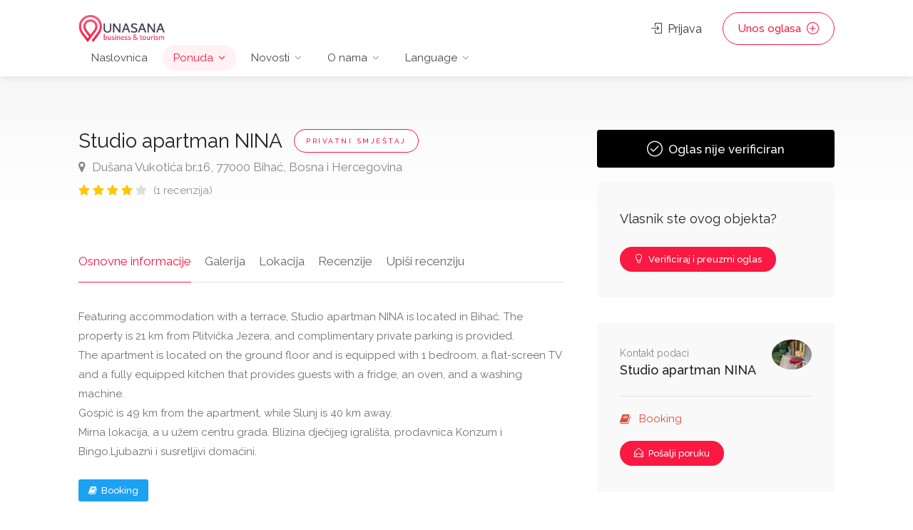

--- FILE ---
content_type: text/html; charset=utf-8
request_url: https://www.una-sana.com/bs/poslovni-imenik/studio-apartman-nina-206/206
body_size: 7392
content:





<!DOCTYPE html>
<head>

<!-- Basic Page Needs
================================================== -->
<title>
	
		Privatni smještaj u Unsko-sanskom kantonu: Studio apartman NINA
	
</title>
<meta charset="utf-8">
<meta name="viewport" content="width=device-width, initial-scale=1, maximum-scale=1">

<!-- CSS
================================================== -->
<link rel="stylesheet" href="/static/css/style.css">
<link rel="stylesheet" href="/static/css/main-color.css" id="colors">


<meta property="og:title" content="Privatni smještaj u Unsko-sanskom kantonu: Studio apartman NINA">
<meta property="og:type" content="article" />
	
		
		<meta property="og:description" content='Featuring accommodation with a terrace, Studio apartman NINA is located in Bihać. The property is 21 km from Plitvička Jezera, and complimentary private parking is provided.
The apartment is located on the ground floor and is equipped with 1 bedroom, ...'>
		
	
	
		<meta property="og:image" content="https://una-sana.com/images/logos/root/206/380465434.jpg">
	
	
		<meta property="og:url" content="https://una-sana.com/bs/poslovni-imenik/studio-apartman-nina-206/206">
	
<meta name="twitter:card" content="summary_large_image">

</head>
<!-- Google tag (gtag.js) -->
<script async src="https://www.googletagmanager.com/gtag/js?id=G-73C5MR9KE9"></script>
<script>
  window.dataLayer = window.dataLayer || [];
  function gtag(){dataLayer.push(arguments);}
  gtag('js', new Date());

  gtag('config', 'G-73C5MR9KE9');
</script>

<body>

<!-- Wrapper -->
<div id="wrapper">

<!-- Header Container
================================================== -->
<header id="header-container">

	<!-- Header -->
	<div id="header">
		<div class="container">
			
			<!-- Left Side Content -->
			<div class="left-side">
				
				<!-- Logo -->
				<div id="logo">
					<a href="/bs/"><img src="/static/images/logo_una_sana.png"  alt=""></a>
				</div>

				<!-- Mobile Navigation -->
				<div class="mmenu-trigger">
					<button class="hamburger hamburger--collapse" type="button">
						<span class="hamburger-box">
							<span class="hamburger-inner"></span>
						</span>
					</button>
				</div>

				<!-- Main Navigation -->
				
<nav id="navigation" class="style-1">
					<ul id="responsive">

						<li>
							<a href="/bs/" >Naslovnica</a>
						</li>

						<li>
							<a href="/bs/poslovni-imenik/"  class="current" >Ponuda</a>
							<ul>
								<li><a href="#">Automobili</a>
									<ul>
										<li><a href="/bs/poslovni-imenik/auto-kuce/">Auto kuće</a></li>
										<li><a href="/bs/poslovni-imenik/trgovine-auto-dijelova/">Auto dijelovi</a></li>
										<li><a href="/bs/poslovni-imenik/auto-servisi/">Auto servisi</a></li>
										<li><a href="/bs/poslovni-imenik/rent-a-car/">Rent-a-car</a></li>

									</ul>
								</li>
								<li><a href="#">Trgovine</a>
									<ul>
										<li><a href="/bs/poslovni-imenik/trgovine-mjesovitom-robom/">Mješovita roba</a></li>
										<li><a href="/bs/poslovni-imenik/trgovine-kompjutera-i-bijele-tehnike/">Kompjuteri i bijela tehnika</a></li>
										<li><a href="/bs/poslovni-imenik/trgovine-auto-dijelova/">Auto dijelovi</a></li>
									</ul>
								</li>
								<li><a href="#">Smještaj</a>
									<ul>
										<li><a href="/bs/poslovni-imenik/hoteli-i-moteli/">Hoteli i moteli</a></li>
										<li><a href="/bs/poslovni-imenik/privatni-smjestaj/">Privatni smještaj</a></li>
									</ul>
								</li>
								<li><a href="#">Ugostiteljstvo</a>
									<ul>
										<li><a href="/bs/poslovni-imenik/caffe-barovi/">Caffe barovi</a></li>
										<li><a href="/bs/poslovni-imenik/restorani/">Restorani</a></li>
										<li><a href="/bs/poslovni-imenik/pizza-restorani/">Pizza restorani</a></li>
										<li><a href="/bs/poslovni-imenik/fast-food/">Fast food</a></li>

									</ul>
								</li>

								<li><a href="/bs/poslovni-imenik/medicinske-ustanove/">Medicinske ustanove</a>

								</li>

								<li><a href="#">Sport i zabava</a>
									<ul>
										<li><a href="/bs/poslovni-imenik/lov-i-ribolov/">Lov i ribolov</a></li>
										<li><a href="/bs/poslovni-imenik/sportski-klubovi/">Sportski klubovi</a></li>
										<li><a href="/bs/poslovni-imenik/rafting/">Rafting na Uni</a></li>
									</ul>
								</li>
							</ul>
						</li>

						<li>
							<a href="/bs/vijesti/" >Novosti</a>
						<ul>
								<li><a href="/bs/vijesti/biznis/">Biznis</a></li>
								<li><a href="/bs/vijesti/kultura/">Kultura</a></li>
								<li><a href="/bs/vijesti/politika/">Politika</a></li>
								<li><a href="/bs/vijesti/sport/">Sport</a></li>
							</ul>
						</li>

						<li>
							<a href="" >O nama</a>
						<ul>
								<li><a href="#">O nama</a></li>
								<li><a href="#">Kontakt</a></li>
								<li><a href="#">Marketing</a></li>
								<li><a href="#">FAQ</a></li>
							</ul>
						</li>
						
						
						
						<li>
							<a href="#"> Language</a>
						<ul>
							    
								<li><a href="/bs"  class="current" >Bosanski</a></li>
								
								<li><a href="/en" >English</a></li>
								
								<li><a href="/de" >Deutsch</a></li>
								
							</ul>
						</li>

					</ul>
				</nav>
				<div class="clearfix"></div>
				<!-- Main Navigation / End -->
				
			</div>
			<!-- Left Side Content / End -->

			<!-- Right Side Content / End -->
			<div class="right-side">
				<div class="header-widget">
					
					<a href="#sign-in-dialog" class="sign-in popup-with-zoom-anim"><i class="sl sl-icon-login"></i> Prijava</a>
					



					<a href="/bs/unos-oglasa/" class="button border with-icon">Unos oglasa <i class="sl sl-icon-plus"></i></a>
				</div>
			</div>
			<!-- Right Side Content / End -->

			<!-- Sign In Popup -->
			<div id="sign-in-dialog" class="zoom-anim-dialog mfp-hide">

				<div class="small-dialog-header">
					<h3>Prijava</h3>
				</div>

				<!--Tabs -->
				<div class="sign-in-form style-1">

					<ul class="tabs-nav">
						<li class=""><a href="#tab1">Prijava</a></li>
						<li><a href="#tab2">Registracija</a></li>
					</ul>

					<div class="tabs-container alt">

						<!-- Login -->
						<div class="tab-content" id="tab1" style="display: none;">
							<form method="post" class="login" action="/bs/login/">
								<input type="hidden" name="csrfmiddlewaretoken" value="wMu0NBSRsHrV9aNP10RKLOwRYqLQ2We0z8B2qC6QddXi53RKtUjUasFhOoWshZ85">
								<input type="hidden" name="login_user_form" value="1" />
							<input type="hidden" name="next" value="/bs/poslovni-imenik/studio-apartman-nina-206/206" />
								<p class="form-row form-row-wide">
									<label for="username">Korisničko ime:
										<i class="im im-icon-Male"></i>
										<input type="text" class="input-text" name="username" value="" />
									</label>
								</p>

								<p class="form-row form-row-wide">
									<label for="password">Lozinka:
										<i class="im im-icon-Lock-2"></i>
										<input class="input-text" type="password" name="password" />
									</label>
									<span class="lost_password">
										<a href="/bs/reset_password/" >Zaboravili ste lozinku?</a>
									</span>
								</p>

								<div class="form-row">
									<input type="submit" class="button border margin-top-5" name="login" value="Prijava" />
								</div>
							</form>
						</div>


						<!-- Register -->
						<div class="tab-content" id="tab2" style="display: none;">
							

<form method="POST" class="login" action="/bs/register/">
                            <input type="hidden" name="csrfmiddlewaretoken" value="wMu0NBSRsHrV9aNP10RKLOwRYqLQ2We0z8B2qC6QddXi53RKtUjUasFhOoWshZ85">
							<input type="hidden" name="next" value="" />
							
							<p class="form-row form-row-wide">
							<label for="username">Korisničko ime
								
									<i class="im im-icon-Male"></i>
								
								<input type="text" name="username" class="input-text" id="username" autofocus required>
							</label>

								
							</p>
							
							<p class="form-row form-row-wide">
							<label for="email">Email adresa
								
									<i class="im im-icon-Mail"></i>
								
								<input type="email" name="email" class="input-text" id="email" required>
							</label>

								
							</p>
							
							<p class="form-row form-row-wide">
							<label for="password1">Lozinka
								
									<i class="im im-icon-Lock-2"></i>
								
								<input type="password" name="password1" class="input-text" id="password1" required>
							</label>

								
							</p>
							
							<p class="form-row form-row-wide">
							<label for="password2">Ponovno upiši lozinku
								
								<i class="im im-icon-Lock-2"></i>
								
								<input type="password" name="password2" class="input-text" id="password2" required>
							</label>

								
							</p>
							
							<p class="form-row form-row-wide">
							<label for="captcha">Sigurnosna provjera
								
								<script src="https://www.google.com/recaptcha/api.js"></script>
<script type="text/javascript">
    // Submit function to be called, after reCAPTCHA was successful.
    var onSubmit_465f178a2b2f4a9a90b0036f1de39e12 = function(token) {
        console.log("reCAPTCHA validated for 'data-widget-uuid=\"465f178a2b2f4a9a90b0036f1de39e12\"'")
    };
</script>

<div class="g-recaptcha"
     data-sitekey="6LcKArMhAAAAAPRoO9IG8HLf2m5BUXVah3-e8k2m" required id="id_captcha" data-widget-uuid="465f178a2b2f4a9a90b0036f1de39e12" data-callback="onSubmit_465f178a2b2f4a9a90b0036f1de39e12" data-size="normal"
>
</div>
							</label>

								
							</p>
							

                            <input type="submit" value="Kreiraj račun" />
                        </form>
						</div>

					</div>
				</div>
			</div>
			<!-- Sign In Popup / End -->

		</div>
	</div>
	<!-- Header / End -->

</header>
<div class="clearfix"></div>
<!-- Header Container / End -->

	<!-- Error messages -->
	
	<!-- Error messages end -->

<!-- main content -->



<!-- Gradient-->
<div class="single-listing-page-titlebar"></div>

<!-- Content
================================================== -->
<div class="container">
	<div class="row sticky-wrapper">
		<div class="col-lg-8 col-md-8 padding-right-30">

			<!-- Titlebar -->
			<div id="titlebar" class="listing-titlebar">
				<div class="listing-titlebar-title">
					<h2>Studio apartman NINA
						
						<span class="listing-tag">
							
							Privatni smještaj
							
						</span>
					</h2>
					<span>
						<a href="#listing-location" class="listing-address">
							<i class="fa fa-map-marker"></i>
							Dušana Vukotića br.16, 77000 Bihać, Bosna i Hercegovina
						</a>
					</span>
					<div class="star-rating" data-rating="4.00">
						<div class="rating-counter"><a href="#listing-reviews">(1 recenzija)</a></div>
					</div>
				</div>
			</div>

			<!-- Listing Nav -->
			<div id="listing-nav" class="listing-nav-container">
				<ul class="listing-nav">
					<li><a href="#listing-overview" class="active">Osnovne informacije</a></li>
					<li><a href="#listing-gallery">Galerija</a></li>
					<li><a href="#listing-location">Lokacija</a></li>
					<li><a href="#listing-reviews">Recenzije</a></li>
					<li><a href="#add-review">Upiši recenziju</a></li>
				</ul>
			</div>

			<!-- Overview -->
			<div id="listing-overview" class="listing-section">

				<!-- Description -->
				
					Featuring accommodation with a terrace, Studio apartman NINA is located in Bihać. The property is 21 km from Plitvička Jezera, and complimentary private parking is provided.<br>The apartment is located on the ground floor and is equipped with 1 bedroom, a flat-screen TV and a fully equipped kitchen that provides guests with a fridge, an oven, and a washing machine.<br>Gospić is 49 km from the apartment, while Slunj is 40 km away. <br>Mirna lokacija, a u užem centru grada. Blizina dječijeg igrališta, prodavnica Konzum i Bingo.Ljubazni i susretljivi domaćini.
				
				<!-- Listing Contacts -->
				<div class="listing-links-container">

					<ul class="listing-links contact-links">

						

						

						

						

					</ul>
					<div class="clearfix"></div>

					<ul class="listing-links">
						
						
						
						<li><a href="listing.booking_page" target="_blank" class="listing-links-tt"><i class="fa fa-book"></i> Booking</a></li>
						
					</ul>
					<div class="clearfix"></div>

				</div>
				<div class="clearfix"></div>

				
				<!-- Amenities -->
				<h3 class="listing-desc-headline">Karakteristike objekta</h3>
				<ul class="listing-features checkboxes">
					
					<li>
						
							besplatno parkiralište
							
					</li>
					
					<li>
						
							kada
							
					</li>
					
					<li>
						
							kuhinja
							
					</li>
					
					<li>
						
							perilica rublja
							
					</li>
					
					<li>
						
							terasa
							
					</li>
					
				</ul>
				
			</div>

			
			<!-- Slider -->
			<div id="listing-gallery" class="listing-section">

				<h3 class="listing-desc-headline margin-top-70">Galerija</h3>

				<div class="listing-slider-small mfp-gallery-container margin-bottom-0">
					
					<a href="/images/listings/gallery/root/8-2022/206/380465434.jpg" data-background-image="/images/listings/gallery/root/8-2022/206/380465434.jpg" class="item mfp-gallery" title=""></a>
					
					<a href="/images/listings/gallery/root/8-2022/206/380462466.jpg" data-background-image="/images/listings/gallery/root/8-2022/206/380462466.jpg" class="item mfp-gallery" title=""></a>
					
					<a href="/images/listings/gallery/root/8-2022/206/380462758.jpg" data-background-image="/images/listings/gallery/root/8-2022/206/380462758.jpg" class="item mfp-gallery" title=""></a>
					
					<a href="/images/listings/gallery/root/8-2022/206/380462976.jpg" data-background-image="/images/listings/gallery/root/8-2022/206/380462976.jpg" class="item mfp-gallery" title=""></a>
					
					<a href="/images/listings/gallery/root/8-2022/206/380463123.jpg" data-background-image="/images/listings/gallery/root/8-2022/206/380463123.jpg" class="item mfp-gallery" title=""></a>
					
					<a href="/images/listings/gallery/root/8-2022/206/380463384.jpg" data-background-image="/images/listings/gallery/root/8-2022/206/380463384.jpg" class="item mfp-gallery" title=""></a>
					
					<a href="/images/listings/gallery/root/8-2022/206/380463483.jpg" data-background-image="/images/listings/gallery/root/8-2022/206/380463483.jpg" class="item mfp-gallery" title=""></a>
					
				</div>
			</div>
			

			
			<!-- Location -->
			<div id="listing-location" class="listing-section">
				<h3 class="listing-desc-headline margin-top-60 margin-bottom-30">Lokacija</h3>

				<div id="singleListingMap-container">
					<div id="singleListingMap" data-latitude="44.8116786400000000" data-longitude="15.8611302800000000" data-map-icon="im im-icon-Hamburger"></div>
					<a href="#" id="streetView">Street View</a>
				</div>
			</div>
			
			<!-- Reviews -->
			<div id="listing-reviews" class="listing-section">
				<h3 class="listing-desc-headline margin-top-75 margin-bottom-20">Recenzije <span>(1)</span></h3>

				
				<!-- Rating Overview -->
				<div class="rating-overview">
					<div class="rating-overview-box">
						<span class="rating-overview-box-total">4.00</span>
						<span class="rating-overview-box-percent">od 5.0</span>
						<div class="star-rating" data-rating="4.00"></div>
					</div>

					<div class="rating-bars">
							<div class="rating-bars-item">
								<span class="rating-bars-name">Usluga <i class="tip" data-tip-content="Kvalitet usluge, ophođenje prema gostima"></i></span>
								<span class="rating-bars-inner">
									<span class="rating-bars-rating" data-rating="4.00">
										<span class="rating-bars-rating-inner"></span>
									</span>
									<strong>4.00</strong>
								</span>
							</div>
							<div class="rating-bars-item">
								<span class="rating-bars-name">Kvalitet ponude <i class="tip" data-tip-content="Opće zadovoljstvo kvalitetom ponude, poput hrane, pića,..."></i></span>
								<span class="rating-bars-inner">
									<span class="rating-bars-rating" data-rating="4.00">
										<span class="rating-bars-rating-inner"></span>
									</span>
									<strong>4.00</strong>
								</span>
							</div>
							<div class="rating-bars-item">
								<span class="rating-bars-name">Lokacija <i class="tip" data-tip-content="Kvalitet lokacije, blizina sadržaja, parkinga"></i></span>
								<span class="rating-bars-inner">
									<span class="rating-bars-rating" data-rating="4.00">
										<span class="rating-bars-rating-inner"></span>
									</span>
									<strong>4.00</strong>
								</span>
							</div>
							<div class="rating-bars-item">
								<span class="rating-bars-name">Čistoća <i class="tip" data-tip-content="Čistoća unutar objekta, uređenost interijera i dvorišta"></i></span>
								<span class="rating-bars-inner">
									<span class="rating-bars-rating" data-rating="4.00">
										<span class="rating-bars-rating-inner"></span>
									</span>
									<strong>4.00</strong>
								</span>
							</div>
					</div>
				</div>
				<!-- Rating Overview / End -->
				

				<div class="clearfix"></div>

				<!-- Reviews -->
				<section class="comments listing-reviews">
					<ul>
						
						<li>
							<div class="avatar"><img src="/static/images/avatar.png" alt="" /></div>
							<div class="comment-content"><div class="arrow-comment"></div>
								<div class="comment-by">
									 Naca <i class="tip" data-tip-content="Osoba koja je napisala recenziju je registrirani korisnik"></i> <span class="date">august 17, 2022, 11:55 po p.</span>
									<div class="star-rating" data-rating="4.00"></div>
								</div>
								<p>allt var välstädat<br>Personalen var mycket trevligt o hjälpsamma</p>

								<div class="review-images mfp-gallery-container">
									
								</div>

								<form method="POST">
									<input type="hidden" name="csrfmiddlewaretoken" value="wMu0NBSRsHrV9aNP10RKLOwRYqLQ2We0z8B2qC6QddXi53RKtUjUasFhOoWshZ85">
									<input type="hidden" name="review_id" value="206" />
									<input type="hidden" name="korisna_recenzija" value="1">

									<button type="submit" class="rate-review" />
										<i class="sl sl-icon-like"></i> Korisna recenzija
											<span>0</span>
								</form>
							</div>
						</li>
						
					 </ul>
				</section>


			</div>

			

			<!-- Add Review Box -->
			<div id="add-review" class="add-review-box" >
			<form method="POST" action="" enctype="multipart/form-data">
				<input type="hidden" name="csrfmiddlewaretoken" value="wMu0NBSRsHrV9aNP10RKLOwRYqLQ2We0z8B2qC6QddXi53RKtUjUasFhOoWshZ85">

				<input type="hidden" name="add_review" value="1">
				<input type="hidden" name="next" value="/bs/poslovni-imenik/studio-apartman-nina-206/206" />
				<!-- Add Review -->
				<h3 class="listing-desc-headline margin-bottom-10">Upišite recenziju za ovaj objekat</h3>
				
				<p class="comment-notes">Za upis recenzije potrebno je da se <a href="#sign-in-dialog" class="sign-in popup-with-zoom-anim">prijavite.</a></p>
				

				<!-- Subratings Container -->

				<div class="sub-ratings-container">

					<!-- Subrating #1 -->
					<div class="add-sub-rating">
						<div class="sub-rating-title">Usluga <i class="tip" data-tip-content="Kvalitet usluge u objektu"></i></div>
						<div class="sub-rating-stars">
							<!-- Leave Rating -->
							<div class="clearfix"></div>
								<div class="leave-rating">

								<input type="radio" name="review_service" id="rating-1" value="5"/>
								<label for="rating-1" class="fa fa-star"></label>
								<input type="radio" name="review_service" id="rating-2" value="4"/>
								<label for="rating-2" class="fa fa-star"></label>
								<input type="radio" name="review_service" id="rating-3" value="3"/>
								<label for="rating-3" class="fa fa-star"></label>
								<input type="radio" name="review_service" id="rating-4" value="2"/>
								<label for="rating-4" class="fa fa-star"></label>
								<input type="radio" name="review_service" id="rating-5" value="1"/>
								<label for="rating-5" class="fa fa-star"></label>
									</div>
						</div>
					</div>

					<!-- Subrating #2 -->
					<div class="add-sub-rating">
						<div class="sub-rating-title">Kvalitet ponude <i class="tip" data-tip-content="Vaša ocjena ukupne ponude"></i></div>
						<div class="sub-rating-stars">
							<!-- Leave Rating -->
							<div class="clearfix"></div>
								<div class="leave-rating">
									<input type="radio" name="review_product_quality" id="rating-11" value="5"/>
									<label for="rating-11" class="fa fa-star"></label>
									<input type="radio" name="review_product_quality" id="rating-12" value="4"/>
									<label for="rating-12" class="fa fa-star"></label>
									<input type="radio" name="review_product_quality" id="rating-13" value="3"/>
									<label for="rating-13" class="fa fa-star"></label>
									<input type="radio" name="review_product_quality" id="rating-14" value="2"/>
									<label for="rating-14" class="fa fa-star"></label>
									<input type="radio" name="review_product_quality" id="rating-15" value="1"/>
									<label for="rating-15" class="fa fa-star"></label>
								</div>
						</div>
					</div>

					<!-- Subrating #3 -->
					<div class="add-sub-rating">
						<div class="sub-rating-title">Lokacija <i class="tip" data-tip-content="Vaša ocjena lokacije"></i></div>
						<div class="sub-rating-stars">
							<!-- Leave Rating -->
							<div class="clearfix"></div>
								<div class="leave-rating">
									<input type="radio" name="review_location" id="rating-21" value="5"/>
									<label for="rating-21" class="fa fa-star"></label>
									<input type="radio" name="review_location" id="rating-22" value="4"/>
									<label for="rating-22" class="fa fa-star"></label>
									<input type="radio" name="review_location" id="rating-23" value="3"/>
									<label for="rating-23" class="fa fa-star"></label>
									<input type="radio" name="review_location" id="rating-24" value="2"/>
									<label for="rating-24" class="fa fa-star"></label>
									<input type="radio" name="review_location" id="rating-25" value="1"/>
									<label for="rating-25" class="fa fa-star"></label>
									</div>

						</div>
					</div>

					<!-- Subrating #4 -->
					<div class="add-sub-rating">
						<div class="sub-rating-title">Čistoća <i class="tip" data-tip-content="Čistoća unutar objekta"></i></div>
						<div class="sub-rating-stars">
							<!-- Leave Rating -->
							<div class="clearfix"></div>
								<div class="leave-rating">
									<input type="radio" name="review_cleanliness" id="rating-31" value="5"/>
									<label for="rating-31" class="fa fa-star"></label>
									<input type="radio" name="review_cleanliness" id="rating-32" value="4"/>
									<label for="rating-32" class="fa fa-star"></label>
									<input type="radio" name="review_cleanliness" id="rating-33" value="3"/>
									<label for="rating-33" class="fa fa-star"></label>
									<input type="radio" name="review_cleanliness" id="rating-34" value="2"/>
									<label for="rating-34" class="fa fa-star"></label>
									<input type="radio" name="review_cleanliness" id="rating-35" value="1"/>
									<label for="rating-35" class="fa fa-star"></label>
									</div>

						</div>
					</div>

					<!-- Uplaod Photos -->
	                <div class="uploadButton margin-top-15">
	                    <input class="uploadButton-input" type="file"  name="image" accept="image/*" id="upload" multiple/>
	                    <label class="uploadButton-button ripple-effect" for="upload">Dodaj slike</label>
	                    <span class="uploadButton-file-name"></span>
	                </div>
	                <!-- Uplaod Photos / End -->

				</div>
				<!-- Subratings Container / End -->

				<!-- Review Comment -->
					<fieldset>


						<div class="row">
							<label>Tekst recenzije:</label>
							<textarea name="review_text" cols="40" rows="3" >  </textarea>
						</div>

					</fieldset>

					<button type="submit" class="button">Predaj recenziju</button>
</form>
				<div class="clearfix"></div>
			</div>
			<!-- Add Review Box / End -->

			
		</div>



		<!-- Sidebar
		================================================== -->
		<div class="col-lg-4 col-md-4 margin-top-75 sticky">

			
			<div class="notverified-badge with-tip" data-tip-content="Podaci o objektu upisani su od strane administratora i nisu potvrđeni od strane vlasnika objekta">
				<i class="sl sl-icon-check"></i> Oglas nije verificiran
			</div>
			<div class="boxed-widget margin-top-20">
				<h4>Vlasnik ste ovog objekta?</h4>

				<!-- Claim listing form -->
					<div id="small-dialog-claim" class="zoom-anim-dialog mfp-hide">
						<div class="small-dialog-header">
							<h3>Želite preuzeti vasništvo nad ovim oglasom?</h3>
						</div>
						<div class="message-reply margin-top-0">
							
							<p>Da bi ste mogli poslati zahtjev za preuzimanje vlasništva nad oglasom, prethodno je potrebno da se besplatno <a href="/bs/register/?next=/poslovni-imenik/studio-apartman-nina-206/206">REGISTRIRATE na portalu</a>, i da se <a href="/bs/login/?next=/poslovni-imenik/studio-apartman-nina-206/206">PRIJAVITE.</a></p>
								
									<p>Prilikom registracije OBAVEZNO u potpunosti popunite <a href="/bs/profile/">svoj profil</a>, upišite ime, prezime, email adresu (zvaničnu kontakt email adresu firme/objekta) i broj telefona na koji Vas možemo pozvati radi provjere identiteta.</p>
								
							
						</div>
					</div>

				<a href="#small-dialog-claim" class="send-message-to-owner button popup-with-zoom-anim"><i class="sl sl-icon-bulb"></i> Verificiraj i preuzmi oglas</a>
			</div>
			


			<!-- Contact -->
			<div class="boxed-widget margin-top-35">
				<div class="hosted-by-title">
					<h4><span>Kontakt podaci</span> Studio apartman NINA</h4>
					<a href="#" class="hosted-by-avatar"><img src="/images/logos/root/206/380465434.jpg" alt="Studio apartman NINA"></a> 
				</div>
				<ul class="listing-details-sidebar">
					
					
					
					
					 
				</ul>

				<ul class="listing-details-sidebar social-profiles">
					
					
					
					 <li><a href="https://www.booking.com/hotel/ba/studio-apartman-nina.hr.html" target="_blank" rel="nofollow" class="gplus-profile"><i class="fa fa-book"></i> Booking</a></li>
					
				</ul>


					
						<div id="small-dialog" class="zoom-anim-dialog mfp-hide">
						<div class="small-dialog-header">
							<h3>Pošalji poruku</h3>
						</div>
						<div class="message-reply margin-top-0">
							<a href="/bs/login/" target="_blank">Prijavite se</a> kako bi ste mogli poslati poruku
						</div>
					</div>
					


				
					<a href="#small-dialog" class="send-message-to-owner button popup-with-zoom-anim"><i class="sl sl-icon-envelope-open"></i> Pošalji poruku</a>
				    
				</div>
				<!-- Contact / End-->




			
				<!-- Share / Like already bookmarked -->
			<div class="listing-share margin-top-40 margin-bottom-40 no-border">
				<form method="POST" action="" id="bookmark-listing" >
					<input type="hidden" name="csrfmiddlewaretoken" value="wMu0NBSRsHrV9aNP10RKLOwRYqLQ2We0z8B2qC6QddXi53RKtUjUasFhOoWshZ85">
					<input type="hidden" name="add_bookmark" value="1" />
				<button class="like-button-2">
					<span class="like-icon"></span> Omiljeni oglasi
				</button>
				</form>

			

				

					<!-- Share Buttons -->
					<ul class="share-buttons margin-top-40 margin-bottom-0">
						<li><a class="fb-share" href="https://www.facebook.com/share.php?u=https://www.una-sana.com/bs/poslovni-imenik/studio-apartman-nina-206/206"><i class="fa fa-facebook"></i> Share</a></li>
						<li><a class="twitter-share" href="https://www.facebook.com/share.php?u=https://www.una-sana.com/bs/poslovni-imenik/studio-apartman-nina-206/206"><i class="fa fa-twitter"></i> Tweet</a></li>
					</ul>
					<div class="clearfix"></div>
			</div>

		</div>
		<!-- Sidebar / End -->
	</div>
</div>
	</div>
</div>




<!-- Footer
================================================== -->
<div id="footer" class="margin-top-15">
	<!-- Main -->
	<div class="container">
		<div class="row">
			<div class="col-md-5 col-sm-6">
				<img class="footer-logo" src="/static/images/logo.png" alt="">
				<br><br>
				<p>Mi smo prvi poslovno turistički informativni portal Unsko-sanskog kantona. Pružamo informacije o preduzećima, turističkom smještaju i ugostiteljskoj ponudi u Unsko-sanskom kantonu. Svakodnevno objavljujemo vijesti iz USK-a.</p>
			</div>

			<div class="col-md-4 col-sm-6 ">
				<h4>Korisni linkovi</h4>
				<ul class="footer-links">
					<li><a href="/bs/login/">Prijava</a></li>
					<li><a href="/bs/register/">Registracija</a></li>
					<li><a href="/bs/profile/">Moj Profil</a></li>
					<li><a href="/bs/unos-oglasa/">Unos oglasa</a></li>
				</ul>

				<ul class="footer-links">
					<li><a href="#">FAQ</a></li>
					<li><a href="/bs/vijesti/">Novosti</a></li>
					<li><a href="/bs/poslovni-imenik/">Poslovni imenik</a></li>
					<li><a href="#">Kontakt</a></li>
				</ul>
				<div class="clearfix"></div>
			</div>		

			<div class="col-md-3  col-sm-12">
				<h4>Kontakt</h4>
				<div class="text-widget">
					<span>Una-sana.com</span> <br>
					E-Mail:<span> <a href="/cdn-cgi/l/email-protection#83acac"><span class="__cf_email__" data-cfemail="83eaede5ecc3f6ede2aef0e2ede2ade0ecee">[email&#160;protected]</span></a> </span><br>
				</div>

				<ul class="social-icons margin-top-20">
					<li><a class="facebook" href="https://www.facebook.com/usk.guide"><i class="icon-facebook"></i></a></li>
					<li><a class="twitter" href="#"><i class="icon-twitter"></i></a></li>
				</ul>

			</div>

		</div>
		
		<!-- Copyright -->
		<div class="row">
			<div class="col-md-12">
				<div class="copyrights">©  2026 Una-sana.com. Sva prava zadržana.</div>
			</div>
		</div>

	</div>

</div>
<!-- Footer / End -->


<!-- Back To Top Button -->
<div id="backtotop"><a href="#"></a></div>


</div>
<!-- Wrapper / End -->



<!-- Scripts
================================================== -->
<script data-cfasync="false" src="/cdn-cgi/scripts/5c5dd728/cloudflare-static/email-decode.min.js"></script><script type="text/javascript" src="/static/scripts/jquery-3.6.0.min.js"></script>
<script type="text/javascript" src="/static/scripts/jquery-migrate-3.3.2.min.js"></script>
<script type="text/javascript" src="/static/scripts/mmenu.min.js"></script>
<script type="text/javascript" src="/static/scripts/chosen.min.js"></script>
<script type="text/javascript" src="/static/scripts/slick.min.js"></script>
<script type="text/javascript" src="/static/scripts/rangeslider.min.js"></script>
<script type="text/javascript" src="/static/scripts/magnific-popup.min.js"></script>
<script type="text/javascript" src="/static/scripts/waypoints.min.js"></script>
<script type="text/javascript" src="/static/scripts/counterup.min.js"></script>
<script type="text/javascript" src="/static/scripts/jquery-ui.min.js"></script>
<script type="text/javascript" src="/static/scripts/tooltips.min.js"></script>
<script type="text/javascript" src="/static/scripts/custom.js"></script>

<!-- Leaflet // Docs: https://leafletjs.com/ -->
<script src="/static/scripts/leaflet.min.js"></script>

<!-- Leaflet Maps Scripts -->
<script src="/static/scripts/leaflet-markercluster.min.js"></script>
<script src="/static/scripts/leaflet-gesture-handling.min.js"></script>
<script src="/static/scripts/leaflet-listeo.js"></script>




<script defer src="https://static.cloudflareinsights.com/beacon.min.js/vcd15cbe7772f49c399c6a5babf22c1241717689176015" integrity="sha512-ZpsOmlRQV6y907TI0dKBHq9Md29nnaEIPlkf84rnaERnq6zvWvPUqr2ft8M1aS28oN72PdrCzSjY4U6VaAw1EQ==" data-cf-beacon='{"version":"2024.11.0","token":"c03d8af2e8924d668818cad3ab807c30","r":1,"server_timing":{"name":{"cfCacheStatus":true,"cfEdge":true,"cfExtPri":true,"cfL4":true,"cfOrigin":true,"cfSpeedBrain":true},"location_startswith":null}}' crossorigin="anonymous"></script>
</body>
</html>

--- FILE ---
content_type: text/html; charset=utf-8
request_url: https://www.google.com/recaptcha/api2/anchor?ar=1&k=6LcKArMhAAAAAPRoO9IG8HLf2m5BUXVah3-e8k2m&co=aHR0cHM6Ly93d3cudW5hLXNhbmEuY29tOjQ0Mw..&hl=en&v=PoyoqOPhxBO7pBk68S4YbpHZ&size=normal&anchor-ms=20000&execute-ms=30000&cb=7v6fkm5mhjqy
body_size: 49334
content:
<!DOCTYPE HTML><html dir="ltr" lang="en"><head><meta http-equiv="Content-Type" content="text/html; charset=UTF-8">
<meta http-equiv="X-UA-Compatible" content="IE=edge">
<title>reCAPTCHA</title>
<style type="text/css">
/* cyrillic-ext */
@font-face {
  font-family: 'Roboto';
  font-style: normal;
  font-weight: 400;
  font-stretch: 100%;
  src: url(//fonts.gstatic.com/s/roboto/v48/KFO7CnqEu92Fr1ME7kSn66aGLdTylUAMa3GUBHMdazTgWw.woff2) format('woff2');
  unicode-range: U+0460-052F, U+1C80-1C8A, U+20B4, U+2DE0-2DFF, U+A640-A69F, U+FE2E-FE2F;
}
/* cyrillic */
@font-face {
  font-family: 'Roboto';
  font-style: normal;
  font-weight: 400;
  font-stretch: 100%;
  src: url(//fonts.gstatic.com/s/roboto/v48/KFO7CnqEu92Fr1ME7kSn66aGLdTylUAMa3iUBHMdazTgWw.woff2) format('woff2');
  unicode-range: U+0301, U+0400-045F, U+0490-0491, U+04B0-04B1, U+2116;
}
/* greek-ext */
@font-face {
  font-family: 'Roboto';
  font-style: normal;
  font-weight: 400;
  font-stretch: 100%;
  src: url(//fonts.gstatic.com/s/roboto/v48/KFO7CnqEu92Fr1ME7kSn66aGLdTylUAMa3CUBHMdazTgWw.woff2) format('woff2');
  unicode-range: U+1F00-1FFF;
}
/* greek */
@font-face {
  font-family: 'Roboto';
  font-style: normal;
  font-weight: 400;
  font-stretch: 100%;
  src: url(//fonts.gstatic.com/s/roboto/v48/KFO7CnqEu92Fr1ME7kSn66aGLdTylUAMa3-UBHMdazTgWw.woff2) format('woff2');
  unicode-range: U+0370-0377, U+037A-037F, U+0384-038A, U+038C, U+038E-03A1, U+03A3-03FF;
}
/* math */
@font-face {
  font-family: 'Roboto';
  font-style: normal;
  font-weight: 400;
  font-stretch: 100%;
  src: url(//fonts.gstatic.com/s/roboto/v48/KFO7CnqEu92Fr1ME7kSn66aGLdTylUAMawCUBHMdazTgWw.woff2) format('woff2');
  unicode-range: U+0302-0303, U+0305, U+0307-0308, U+0310, U+0312, U+0315, U+031A, U+0326-0327, U+032C, U+032F-0330, U+0332-0333, U+0338, U+033A, U+0346, U+034D, U+0391-03A1, U+03A3-03A9, U+03B1-03C9, U+03D1, U+03D5-03D6, U+03F0-03F1, U+03F4-03F5, U+2016-2017, U+2034-2038, U+203C, U+2040, U+2043, U+2047, U+2050, U+2057, U+205F, U+2070-2071, U+2074-208E, U+2090-209C, U+20D0-20DC, U+20E1, U+20E5-20EF, U+2100-2112, U+2114-2115, U+2117-2121, U+2123-214F, U+2190, U+2192, U+2194-21AE, U+21B0-21E5, U+21F1-21F2, U+21F4-2211, U+2213-2214, U+2216-22FF, U+2308-230B, U+2310, U+2319, U+231C-2321, U+2336-237A, U+237C, U+2395, U+239B-23B7, U+23D0, U+23DC-23E1, U+2474-2475, U+25AF, U+25B3, U+25B7, U+25BD, U+25C1, U+25CA, U+25CC, U+25FB, U+266D-266F, U+27C0-27FF, U+2900-2AFF, U+2B0E-2B11, U+2B30-2B4C, U+2BFE, U+3030, U+FF5B, U+FF5D, U+1D400-1D7FF, U+1EE00-1EEFF;
}
/* symbols */
@font-face {
  font-family: 'Roboto';
  font-style: normal;
  font-weight: 400;
  font-stretch: 100%;
  src: url(//fonts.gstatic.com/s/roboto/v48/KFO7CnqEu92Fr1ME7kSn66aGLdTylUAMaxKUBHMdazTgWw.woff2) format('woff2');
  unicode-range: U+0001-000C, U+000E-001F, U+007F-009F, U+20DD-20E0, U+20E2-20E4, U+2150-218F, U+2190, U+2192, U+2194-2199, U+21AF, U+21E6-21F0, U+21F3, U+2218-2219, U+2299, U+22C4-22C6, U+2300-243F, U+2440-244A, U+2460-24FF, U+25A0-27BF, U+2800-28FF, U+2921-2922, U+2981, U+29BF, U+29EB, U+2B00-2BFF, U+4DC0-4DFF, U+FFF9-FFFB, U+10140-1018E, U+10190-1019C, U+101A0, U+101D0-101FD, U+102E0-102FB, U+10E60-10E7E, U+1D2C0-1D2D3, U+1D2E0-1D37F, U+1F000-1F0FF, U+1F100-1F1AD, U+1F1E6-1F1FF, U+1F30D-1F30F, U+1F315, U+1F31C, U+1F31E, U+1F320-1F32C, U+1F336, U+1F378, U+1F37D, U+1F382, U+1F393-1F39F, U+1F3A7-1F3A8, U+1F3AC-1F3AF, U+1F3C2, U+1F3C4-1F3C6, U+1F3CA-1F3CE, U+1F3D4-1F3E0, U+1F3ED, U+1F3F1-1F3F3, U+1F3F5-1F3F7, U+1F408, U+1F415, U+1F41F, U+1F426, U+1F43F, U+1F441-1F442, U+1F444, U+1F446-1F449, U+1F44C-1F44E, U+1F453, U+1F46A, U+1F47D, U+1F4A3, U+1F4B0, U+1F4B3, U+1F4B9, U+1F4BB, U+1F4BF, U+1F4C8-1F4CB, U+1F4D6, U+1F4DA, U+1F4DF, U+1F4E3-1F4E6, U+1F4EA-1F4ED, U+1F4F7, U+1F4F9-1F4FB, U+1F4FD-1F4FE, U+1F503, U+1F507-1F50B, U+1F50D, U+1F512-1F513, U+1F53E-1F54A, U+1F54F-1F5FA, U+1F610, U+1F650-1F67F, U+1F687, U+1F68D, U+1F691, U+1F694, U+1F698, U+1F6AD, U+1F6B2, U+1F6B9-1F6BA, U+1F6BC, U+1F6C6-1F6CF, U+1F6D3-1F6D7, U+1F6E0-1F6EA, U+1F6F0-1F6F3, U+1F6F7-1F6FC, U+1F700-1F7FF, U+1F800-1F80B, U+1F810-1F847, U+1F850-1F859, U+1F860-1F887, U+1F890-1F8AD, U+1F8B0-1F8BB, U+1F8C0-1F8C1, U+1F900-1F90B, U+1F93B, U+1F946, U+1F984, U+1F996, U+1F9E9, U+1FA00-1FA6F, U+1FA70-1FA7C, U+1FA80-1FA89, U+1FA8F-1FAC6, U+1FACE-1FADC, U+1FADF-1FAE9, U+1FAF0-1FAF8, U+1FB00-1FBFF;
}
/* vietnamese */
@font-face {
  font-family: 'Roboto';
  font-style: normal;
  font-weight: 400;
  font-stretch: 100%;
  src: url(//fonts.gstatic.com/s/roboto/v48/KFO7CnqEu92Fr1ME7kSn66aGLdTylUAMa3OUBHMdazTgWw.woff2) format('woff2');
  unicode-range: U+0102-0103, U+0110-0111, U+0128-0129, U+0168-0169, U+01A0-01A1, U+01AF-01B0, U+0300-0301, U+0303-0304, U+0308-0309, U+0323, U+0329, U+1EA0-1EF9, U+20AB;
}
/* latin-ext */
@font-face {
  font-family: 'Roboto';
  font-style: normal;
  font-weight: 400;
  font-stretch: 100%;
  src: url(//fonts.gstatic.com/s/roboto/v48/KFO7CnqEu92Fr1ME7kSn66aGLdTylUAMa3KUBHMdazTgWw.woff2) format('woff2');
  unicode-range: U+0100-02BA, U+02BD-02C5, U+02C7-02CC, U+02CE-02D7, U+02DD-02FF, U+0304, U+0308, U+0329, U+1D00-1DBF, U+1E00-1E9F, U+1EF2-1EFF, U+2020, U+20A0-20AB, U+20AD-20C0, U+2113, U+2C60-2C7F, U+A720-A7FF;
}
/* latin */
@font-face {
  font-family: 'Roboto';
  font-style: normal;
  font-weight: 400;
  font-stretch: 100%;
  src: url(//fonts.gstatic.com/s/roboto/v48/KFO7CnqEu92Fr1ME7kSn66aGLdTylUAMa3yUBHMdazQ.woff2) format('woff2');
  unicode-range: U+0000-00FF, U+0131, U+0152-0153, U+02BB-02BC, U+02C6, U+02DA, U+02DC, U+0304, U+0308, U+0329, U+2000-206F, U+20AC, U+2122, U+2191, U+2193, U+2212, U+2215, U+FEFF, U+FFFD;
}
/* cyrillic-ext */
@font-face {
  font-family: 'Roboto';
  font-style: normal;
  font-weight: 500;
  font-stretch: 100%;
  src: url(//fonts.gstatic.com/s/roboto/v48/KFO7CnqEu92Fr1ME7kSn66aGLdTylUAMa3GUBHMdazTgWw.woff2) format('woff2');
  unicode-range: U+0460-052F, U+1C80-1C8A, U+20B4, U+2DE0-2DFF, U+A640-A69F, U+FE2E-FE2F;
}
/* cyrillic */
@font-face {
  font-family: 'Roboto';
  font-style: normal;
  font-weight: 500;
  font-stretch: 100%;
  src: url(//fonts.gstatic.com/s/roboto/v48/KFO7CnqEu92Fr1ME7kSn66aGLdTylUAMa3iUBHMdazTgWw.woff2) format('woff2');
  unicode-range: U+0301, U+0400-045F, U+0490-0491, U+04B0-04B1, U+2116;
}
/* greek-ext */
@font-face {
  font-family: 'Roboto';
  font-style: normal;
  font-weight: 500;
  font-stretch: 100%;
  src: url(//fonts.gstatic.com/s/roboto/v48/KFO7CnqEu92Fr1ME7kSn66aGLdTylUAMa3CUBHMdazTgWw.woff2) format('woff2');
  unicode-range: U+1F00-1FFF;
}
/* greek */
@font-face {
  font-family: 'Roboto';
  font-style: normal;
  font-weight: 500;
  font-stretch: 100%;
  src: url(//fonts.gstatic.com/s/roboto/v48/KFO7CnqEu92Fr1ME7kSn66aGLdTylUAMa3-UBHMdazTgWw.woff2) format('woff2');
  unicode-range: U+0370-0377, U+037A-037F, U+0384-038A, U+038C, U+038E-03A1, U+03A3-03FF;
}
/* math */
@font-face {
  font-family: 'Roboto';
  font-style: normal;
  font-weight: 500;
  font-stretch: 100%;
  src: url(//fonts.gstatic.com/s/roboto/v48/KFO7CnqEu92Fr1ME7kSn66aGLdTylUAMawCUBHMdazTgWw.woff2) format('woff2');
  unicode-range: U+0302-0303, U+0305, U+0307-0308, U+0310, U+0312, U+0315, U+031A, U+0326-0327, U+032C, U+032F-0330, U+0332-0333, U+0338, U+033A, U+0346, U+034D, U+0391-03A1, U+03A3-03A9, U+03B1-03C9, U+03D1, U+03D5-03D6, U+03F0-03F1, U+03F4-03F5, U+2016-2017, U+2034-2038, U+203C, U+2040, U+2043, U+2047, U+2050, U+2057, U+205F, U+2070-2071, U+2074-208E, U+2090-209C, U+20D0-20DC, U+20E1, U+20E5-20EF, U+2100-2112, U+2114-2115, U+2117-2121, U+2123-214F, U+2190, U+2192, U+2194-21AE, U+21B0-21E5, U+21F1-21F2, U+21F4-2211, U+2213-2214, U+2216-22FF, U+2308-230B, U+2310, U+2319, U+231C-2321, U+2336-237A, U+237C, U+2395, U+239B-23B7, U+23D0, U+23DC-23E1, U+2474-2475, U+25AF, U+25B3, U+25B7, U+25BD, U+25C1, U+25CA, U+25CC, U+25FB, U+266D-266F, U+27C0-27FF, U+2900-2AFF, U+2B0E-2B11, U+2B30-2B4C, U+2BFE, U+3030, U+FF5B, U+FF5D, U+1D400-1D7FF, U+1EE00-1EEFF;
}
/* symbols */
@font-face {
  font-family: 'Roboto';
  font-style: normal;
  font-weight: 500;
  font-stretch: 100%;
  src: url(//fonts.gstatic.com/s/roboto/v48/KFO7CnqEu92Fr1ME7kSn66aGLdTylUAMaxKUBHMdazTgWw.woff2) format('woff2');
  unicode-range: U+0001-000C, U+000E-001F, U+007F-009F, U+20DD-20E0, U+20E2-20E4, U+2150-218F, U+2190, U+2192, U+2194-2199, U+21AF, U+21E6-21F0, U+21F3, U+2218-2219, U+2299, U+22C4-22C6, U+2300-243F, U+2440-244A, U+2460-24FF, U+25A0-27BF, U+2800-28FF, U+2921-2922, U+2981, U+29BF, U+29EB, U+2B00-2BFF, U+4DC0-4DFF, U+FFF9-FFFB, U+10140-1018E, U+10190-1019C, U+101A0, U+101D0-101FD, U+102E0-102FB, U+10E60-10E7E, U+1D2C0-1D2D3, U+1D2E0-1D37F, U+1F000-1F0FF, U+1F100-1F1AD, U+1F1E6-1F1FF, U+1F30D-1F30F, U+1F315, U+1F31C, U+1F31E, U+1F320-1F32C, U+1F336, U+1F378, U+1F37D, U+1F382, U+1F393-1F39F, U+1F3A7-1F3A8, U+1F3AC-1F3AF, U+1F3C2, U+1F3C4-1F3C6, U+1F3CA-1F3CE, U+1F3D4-1F3E0, U+1F3ED, U+1F3F1-1F3F3, U+1F3F5-1F3F7, U+1F408, U+1F415, U+1F41F, U+1F426, U+1F43F, U+1F441-1F442, U+1F444, U+1F446-1F449, U+1F44C-1F44E, U+1F453, U+1F46A, U+1F47D, U+1F4A3, U+1F4B0, U+1F4B3, U+1F4B9, U+1F4BB, U+1F4BF, U+1F4C8-1F4CB, U+1F4D6, U+1F4DA, U+1F4DF, U+1F4E3-1F4E6, U+1F4EA-1F4ED, U+1F4F7, U+1F4F9-1F4FB, U+1F4FD-1F4FE, U+1F503, U+1F507-1F50B, U+1F50D, U+1F512-1F513, U+1F53E-1F54A, U+1F54F-1F5FA, U+1F610, U+1F650-1F67F, U+1F687, U+1F68D, U+1F691, U+1F694, U+1F698, U+1F6AD, U+1F6B2, U+1F6B9-1F6BA, U+1F6BC, U+1F6C6-1F6CF, U+1F6D3-1F6D7, U+1F6E0-1F6EA, U+1F6F0-1F6F3, U+1F6F7-1F6FC, U+1F700-1F7FF, U+1F800-1F80B, U+1F810-1F847, U+1F850-1F859, U+1F860-1F887, U+1F890-1F8AD, U+1F8B0-1F8BB, U+1F8C0-1F8C1, U+1F900-1F90B, U+1F93B, U+1F946, U+1F984, U+1F996, U+1F9E9, U+1FA00-1FA6F, U+1FA70-1FA7C, U+1FA80-1FA89, U+1FA8F-1FAC6, U+1FACE-1FADC, U+1FADF-1FAE9, U+1FAF0-1FAF8, U+1FB00-1FBFF;
}
/* vietnamese */
@font-face {
  font-family: 'Roboto';
  font-style: normal;
  font-weight: 500;
  font-stretch: 100%;
  src: url(//fonts.gstatic.com/s/roboto/v48/KFO7CnqEu92Fr1ME7kSn66aGLdTylUAMa3OUBHMdazTgWw.woff2) format('woff2');
  unicode-range: U+0102-0103, U+0110-0111, U+0128-0129, U+0168-0169, U+01A0-01A1, U+01AF-01B0, U+0300-0301, U+0303-0304, U+0308-0309, U+0323, U+0329, U+1EA0-1EF9, U+20AB;
}
/* latin-ext */
@font-face {
  font-family: 'Roboto';
  font-style: normal;
  font-weight: 500;
  font-stretch: 100%;
  src: url(//fonts.gstatic.com/s/roboto/v48/KFO7CnqEu92Fr1ME7kSn66aGLdTylUAMa3KUBHMdazTgWw.woff2) format('woff2');
  unicode-range: U+0100-02BA, U+02BD-02C5, U+02C7-02CC, U+02CE-02D7, U+02DD-02FF, U+0304, U+0308, U+0329, U+1D00-1DBF, U+1E00-1E9F, U+1EF2-1EFF, U+2020, U+20A0-20AB, U+20AD-20C0, U+2113, U+2C60-2C7F, U+A720-A7FF;
}
/* latin */
@font-face {
  font-family: 'Roboto';
  font-style: normal;
  font-weight: 500;
  font-stretch: 100%;
  src: url(//fonts.gstatic.com/s/roboto/v48/KFO7CnqEu92Fr1ME7kSn66aGLdTylUAMa3yUBHMdazQ.woff2) format('woff2');
  unicode-range: U+0000-00FF, U+0131, U+0152-0153, U+02BB-02BC, U+02C6, U+02DA, U+02DC, U+0304, U+0308, U+0329, U+2000-206F, U+20AC, U+2122, U+2191, U+2193, U+2212, U+2215, U+FEFF, U+FFFD;
}
/* cyrillic-ext */
@font-face {
  font-family: 'Roboto';
  font-style: normal;
  font-weight: 900;
  font-stretch: 100%;
  src: url(//fonts.gstatic.com/s/roboto/v48/KFO7CnqEu92Fr1ME7kSn66aGLdTylUAMa3GUBHMdazTgWw.woff2) format('woff2');
  unicode-range: U+0460-052F, U+1C80-1C8A, U+20B4, U+2DE0-2DFF, U+A640-A69F, U+FE2E-FE2F;
}
/* cyrillic */
@font-face {
  font-family: 'Roboto';
  font-style: normal;
  font-weight: 900;
  font-stretch: 100%;
  src: url(//fonts.gstatic.com/s/roboto/v48/KFO7CnqEu92Fr1ME7kSn66aGLdTylUAMa3iUBHMdazTgWw.woff2) format('woff2');
  unicode-range: U+0301, U+0400-045F, U+0490-0491, U+04B0-04B1, U+2116;
}
/* greek-ext */
@font-face {
  font-family: 'Roboto';
  font-style: normal;
  font-weight: 900;
  font-stretch: 100%;
  src: url(//fonts.gstatic.com/s/roboto/v48/KFO7CnqEu92Fr1ME7kSn66aGLdTylUAMa3CUBHMdazTgWw.woff2) format('woff2');
  unicode-range: U+1F00-1FFF;
}
/* greek */
@font-face {
  font-family: 'Roboto';
  font-style: normal;
  font-weight: 900;
  font-stretch: 100%;
  src: url(//fonts.gstatic.com/s/roboto/v48/KFO7CnqEu92Fr1ME7kSn66aGLdTylUAMa3-UBHMdazTgWw.woff2) format('woff2');
  unicode-range: U+0370-0377, U+037A-037F, U+0384-038A, U+038C, U+038E-03A1, U+03A3-03FF;
}
/* math */
@font-face {
  font-family: 'Roboto';
  font-style: normal;
  font-weight: 900;
  font-stretch: 100%;
  src: url(//fonts.gstatic.com/s/roboto/v48/KFO7CnqEu92Fr1ME7kSn66aGLdTylUAMawCUBHMdazTgWw.woff2) format('woff2');
  unicode-range: U+0302-0303, U+0305, U+0307-0308, U+0310, U+0312, U+0315, U+031A, U+0326-0327, U+032C, U+032F-0330, U+0332-0333, U+0338, U+033A, U+0346, U+034D, U+0391-03A1, U+03A3-03A9, U+03B1-03C9, U+03D1, U+03D5-03D6, U+03F0-03F1, U+03F4-03F5, U+2016-2017, U+2034-2038, U+203C, U+2040, U+2043, U+2047, U+2050, U+2057, U+205F, U+2070-2071, U+2074-208E, U+2090-209C, U+20D0-20DC, U+20E1, U+20E5-20EF, U+2100-2112, U+2114-2115, U+2117-2121, U+2123-214F, U+2190, U+2192, U+2194-21AE, U+21B0-21E5, U+21F1-21F2, U+21F4-2211, U+2213-2214, U+2216-22FF, U+2308-230B, U+2310, U+2319, U+231C-2321, U+2336-237A, U+237C, U+2395, U+239B-23B7, U+23D0, U+23DC-23E1, U+2474-2475, U+25AF, U+25B3, U+25B7, U+25BD, U+25C1, U+25CA, U+25CC, U+25FB, U+266D-266F, U+27C0-27FF, U+2900-2AFF, U+2B0E-2B11, U+2B30-2B4C, U+2BFE, U+3030, U+FF5B, U+FF5D, U+1D400-1D7FF, U+1EE00-1EEFF;
}
/* symbols */
@font-face {
  font-family: 'Roboto';
  font-style: normal;
  font-weight: 900;
  font-stretch: 100%;
  src: url(//fonts.gstatic.com/s/roboto/v48/KFO7CnqEu92Fr1ME7kSn66aGLdTylUAMaxKUBHMdazTgWw.woff2) format('woff2');
  unicode-range: U+0001-000C, U+000E-001F, U+007F-009F, U+20DD-20E0, U+20E2-20E4, U+2150-218F, U+2190, U+2192, U+2194-2199, U+21AF, U+21E6-21F0, U+21F3, U+2218-2219, U+2299, U+22C4-22C6, U+2300-243F, U+2440-244A, U+2460-24FF, U+25A0-27BF, U+2800-28FF, U+2921-2922, U+2981, U+29BF, U+29EB, U+2B00-2BFF, U+4DC0-4DFF, U+FFF9-FFFB, U+10140-1018E, U+10190-1019C, U+101A0, U+101D0-101FD, U+102E0-102FB, U+10E60-10E7E, U+1D2C0-1D2D3, U+1D2E0-1D37F, U+1F000-1F0FF, U+1F100-1F1AD, U+1F1E6-1F1FF, U+1F30D-1F30F, U+1F315, U+1F31C, U+1F31E, U+1F320-1F32C, U+1F336, U+1F378, U+1F37D, U+1F382, U+1F393-1F39F, U+1F3A7-1F3A8, U+1F3AC-1F3AF, U+1F3C2, U+1F3C4-1F3C6, U+1F3CA-1F3CE, U+1F3D4-1F3E0, U+1F3ED, U+1F3F1-1F3F3, U+1F3F5-1F3F7, U+1F408, U+1F415, U+1F41F, U+1F426, U+1F43F, U+1F441-1F442, U+1F444, U+1F446-1F449, U+1F44C-1F44E, U+1F453, U+1F46A, U+1F47D, U+1F4A3, U+1F4B0, U+1F4B3, U+1F4B9, U+1F4BB, U+1F4BF, U+1F4C8-1F4CB, U+1F4D6, U+1F4DA, U+1F4DF, U+1F4E3-1F4E6, U+1F4EA-1F4ED, U+1F4F7, U+1F4F9-1F4FB, U+1F4FD-1F4FE, U+1F503, U+1F507-1F50B, U+1F50D, U+1F512-1F513, U+1F53E-1F54A, U+1F54F-1F5FA, U+1F610, U+1F650-1F67F, U+1F687, U+1F68D, U+1F691, U+1F694, U+1F698, U+1F6AD, U+1F6B2, U+1F6B9-1F6BA, U+1F6BC, U+1F6C6-1F6CF, U+1F6D3-1F6D7, U+1F6E0-1F6EA, U+1F6F0-1F6F3, U+1F6F7-1F6FC, U+1F700-1F7FF, U+1F800-1F80B, U+1F810-1F847, U+1F850-1F859, U+1F860-1F887, U+1F890-1F8AD, U+1F8B0-1F8BB, U+1F8C0-1F8C1, U+1F900-1F90B, U+1F93B, U+1F946, U+1F984, U+1F996, U+1F9E9, U+1FA00-1FA6F, U+1FA70-1FA7C, U+1FA80-1FA89, U+1FA8F-1FAC6, U+1FACE-1FADC, U+1FADF-1FAE9, U+1FAF0-1FAF8, U+1FB00-1FBFF;
}
/* vietnamese */
@font-face {
  font-family: 'Roboto';
  font-style: normal;
  font-weight: 900;
  font-stretch: 100%;
  src: url(//fonts.gstatic.com/s/roboto/v48/KFO7CnqEu92Fr1ME7kSn66aGLdTylUAMa3OUBHMdazTgWw.woff2) format('woff2');
  unicode-range: U+0102-0103, U+0110-0111, U+0128-0129, U+0168-0169, U+01A0-01A1, U+01AF-01B0, U+0300-0301, U+0303-0304, U+0308-0309, U+0323, U+0329, U+1EA0-1EF9, U+20AB;
}
/* latin-ext */
@font-face {
  font-family: 'Roboto';
  font-style: normal;
  font-weight: 900;
  font-stretch: 100%;
  src: url(//fonts.gstatic.com/s/roboto/v48/KFO7CnqEu92Fr1ME7kSn66aGLdTylUAMa3KUBHMdazTgWw.woff2) format('woff2');
  unicode-range: U+0100-02BA, U+02BD-02C5, U+02C7-02CC, U+02CE-02D7, U+02DD-02FF, U+0304, U+0308, U+0329, U+1D00-1DBF, U+1E00-1E9F, U+1EF2-1EFF, U+2020, U+20A0-20AB, U+20AD-20C0, U+2113, U+2C60-2C7F, U+A720-A7FF;
}
/* latin */
@font-face {
  font-family: 'Roboto';
  font-style: normal;
  font-weight: 900;
  font-stretch: 100%;
  src: url(//fonts.gstatic.com/s/roboto/v48/KFO7CnqEu92Fr1ME7kSn66aGLdTylUAMa3yUBHMdazQ.woff2) format('woff2');
  unicode-range: U+0000-00FF, U+0131, U+0152-0153, U+02BB-02BC, U+02C6, U+02DA, U+02DC, U+0304, U+0308, U+0329, U+2000-206F, U+20AC, U+2122, U+2191, U+2193, U+2212, U+2215, U+FEFF, U+FFFD;
}

</style>
<link rel="stylesheet" type="text/css" href="https://www.gstatic.com/recaptcha/releases/PoyoqOPhxBO7pBk68S4YbpHZ/styles__ltr.css">
<script nonce="kWgDhPD-LbdVGitd96BI1g" type="text/javascript">window['__recaptcha_api'] = 'https://www.google.com/recaptcha/api2/';</script>
<script type="text/javascript" src="https://www.gstatic.com/recaptcha/releases/PoyoqOPhxBO7pBk68S4YbpHZ/recaptcha__en.js" nonce="kWgDhPD-LbdVGitd96BI1g">
      
    </script></head>
<body><div id="rc-anchor-alert" class="rc-anchor-alert"></div>
<input type="hidden" id="recaptcha-token" value="[base64]">
<script type="text/javascript" nonce="kWgDhPD-LbdVGitd96BI1g">
      recaptcha.anchor.Main.init("[\x22ainput\x22,[\x22bgdata\x22,\x22\x22,\[base64]/[base64]/[base64]/bmV3IHJbeF0oY1swXSk6RT09Mj9uZXcgclt4XShjWzBdLGNbMV0pOkU9PTM/bmV3IHJbeF0oY1swXSxjWzFdLGNbMl0pOkU9PTQ/[base64]/[base64]/[base64]/[base64]/[base64]/[base64]/[base64]/[base64]\x22,\[base64]\\u003d\\u003d\x22,\x22fcKsYRvCo1BbwoTDhS/CpVrDpCQnwqzDrsKKwo7DiGNsXsOSw7gLMww8wpVJw6wIEcO2w7Mmwo0WIEhFwo5JWcKOw4bDksO6w4IyJsOww5/[base64]/DvcOGMDPCkCDCncOVw4jDtCTDrcOFw49xSDvChllRJkLCp8KAXnp8w4TCqsK+XGluUcKhbUXDgcKGYE/[base64]/Duz3Dmh3Cv8K6w7kCacK1acOtE8K1M8O0wq/CksKbw7VUw4h1w4xcTm3DoUbDhsKHbMOcw5kEw7LDt07Dg8O1EnE5GcOKK8K8FWzCsMOPDCofOsOzwp5OHEbDuElHwqAaa8K+Gk43w4/DtmvDlsO1wpBCD8OZwqTCuGkCw7hoTsOxFgzCgFXDlXUVZQrCtMOAw7PDqi4ca0QAIcKHwoUBwqtMw4DDknU7HgHCkhHDlcKQWyLDl8OXwqYkw6clwpY+wrR4QMKVZUZDfMOfwoDCrWQkw6HDsMOmwptUbcKZH8OJw5oBwp/CpBXCkcKKw7fCn8OQwqprw4HDp8Kbbwdew6/Cu8KDw5gIQcOMRxk3w5opXVDDkMOCw71NQsOqfB1Pw7fCr0l8cEtAGMOdwrHDlUVOw5I/Y8K9BsOBwo3DjWPCpjDClMOsbsO1QAjCqcKqwr3ChFkSwoJew5EBJsKQwrEgWirCg1Ysai1SQMKJwqvCtSlTaEQfwpbCu8KQXcOkwrrDvXHDn2zCtMOEwq46WTt6w4c4GsKfC8OCw57DlHIqccKBwrdXYcOFwpXDvh/DklnCm1Qhc8Ouw4MEwqlHwrJdcEfCusOiVmchHcKfTG4kwpoTGkfCtcKywr86U8OTwpAZwr/DmcK4w40ywqTCghbCsMOYwoIFw43DksK4wrxswqEKdsKrFcOCPC9TwpDDkcOBw6DDgXjDphAXwoLDmF8yH8ObA2Nlw7IgwrJ/HT7Dj0V4wrF5wpPChMKvwqjCr203M8KXw4nCjsKpO8OFA8ORw4QYwoTCksOINsOpPcOEZMK0WxLCkE5pw5bDssKIw4jCmATCv8OVw4lUJk7Di0h3w45RX3/DmiXDtsOEcXZJf8KXHMKVwpfDi25fw77Ct2bDgyrDrcOywrgBcnTCnsKyST5RwosKw78sw5bDisKzYjJWwo7CvsKew5s0dFHDj8Ocw4HCnWhDw6jDqsK8ahJHVMONLsODw7/DjD3ClcOawrTCqMOeNMOiFMK3NcOhw7/ChWDDiEIDwp3Ch0VJDDZ/w6ULQVULwoHCoGzDk8KBI8Ofb8OiYsKSwqfDgsO5e8O2wpDCksOkUMOZw5jDpsKpCBbDrS3DiFfDhw5ILFY0wq7DvRvCqcO/w5bCh8OdwphJDMKhwp5KNjR/wpl5w6pgwr/CiVE/wpHCizckN8OCwr3CssKybkrDl8OUFMOmWsKLOjUAdSnCjsKxUMOGwqJ/w6DCsiFKwqF3w7HCusKCD01ycS0qwp/Dt0HCkz7Cq1/DksOCQMKiwqjDn3HDmMKSVU/CixZVwpU/ecKxw67DhsOfKcKFwrrCiMKWXGDColbDjSDCol7Csw8EwoQSXsODTsK9w5YCd8Kyw7fCicO6w6oZIXTDuMKdNk5JD8O9PsO/WgfCum3CgsOXw6tcP0PCnQ5CwpcaFcOOS0B1wojCksOMJ8O3wozClhpqGsKiQFE1bsKrQBDDoMKddVrDqsKPw69hcMKBwqrDmcORJj0nZyPDmgwlOMK6QA/CmsKJwoDCiMOJS8KXw4Z0McOPbsKfXXFQW2PDtiocwr4wwp/ClMO+LcOBNsOLVHx2cBvCuiAFwqfCqXHCq31NVWYmw55neMKAw4xefzDCi8OaR8OkTMOaAcK8RGMaTwPDvXrDpMOHfcKETMO0w7fDoE7CksKHHns9JnPCrMKtVQkKFUoQFcKDw6/Dqz3Cij3DvzQ6wqEywpvDqyfCshtoU8OXw5rDnGvDsMK+MxvCoA9Fwp7Du8O3wopNwrowdsOBwofDvMOgDFl/UCLCuC0fwroPwrpwO8Krw6HDgsO6w586w5UAUQIbYXvCo8KeCyXDrMOndMK3VRrCocKfw6TDoMO8DcOjwqcmdA44wovDqMOuTnvCmcOWw6LCncO8w4kcGcKcRm8PHW5fIMOgbsK5R8OafDjCgyzDisOJw4t9bzzDp8OLw7HDuRBie8OowpFrw4Z2w5gkwr/[base64]/CksOUM13DnhEOLFbCnmjCmwbCsxtwDCTCmsKPLB1YwovDnULDucOzJMK/[base64]/Cl8OdwqjDgE7CgUY9w7BpR8O4TmjDtcO4McO3FBPDjAE5w4rCkHrCn8OAw6XCpH4fFhDCjMKTw4B1UsKCwodewp/[base64]/CtsKjwqjDucOHbFHDmBDDgcKqw73CnXBveMKpwr5LwprDsQDDqcObwqsXw6wCUz7DiysOaTrDisOxQcOCCsKvwpjCtWwseMK1wp0pw7/DoFIDY8Kmwrtjw5HCgMKMw7EDw5pEExQSw58EbFHClMKDwoZIw4rDnTE6wrkVYHh6WgnDvWVBwr7CpsKgVsKKe8OEfFnDucOmwrbDiMO5w6wdwqNlGy7CjGfCkBckw5bDpkcOOjTDuFxlWgYxw5HDiMKRw4Rfw6vCocOjIcO1HsO6AMKLKE9Uwp/[base64]/DuMKmwqvDkRcNZQcpw5bDk8K1E2FGw45LLTt7LTDDqyQnwqPCrMKlHmc1b2wNw7zCgQ3CmxDCo8Kdw4/DmCZlw5hiw74oM8OLw6jDmmV7wpE4ASNGw5Y1a8OPAhPDrUAow69BwqbCo0loEThawpgsCsOeA1ANKsKxccKtOWNkw4jDl8KZwpl+DkHCqR/[base64]/w4rCog3DpEM0w4BQWcKOwqofw45lBGfDjcK2w792w6XDuT/ChSl5BHvCtcOtCxx2wowEwoRcVBDCmjjDj8KRw5ECw7bDsEIlwrYewoJaPlTCj8KZwoYVwoQWw5cOw5FVw5k6wrQDMho6woDChS/[base64]/Cm3PDtMONcmVRwrfDt8O8w5x1wrfDrTDDm0/[base64]/[base64]/DjHkXEsOTwq5GM8Kjw6rDmcKBwoVaAW0RwqDCl8OMRixIUxnCoUgePMOaecOfPmNIwr7CoVnDucKlaMOKWsKgZMO6SsKXMsOywphWwo5PIR7DkiM7LXvDpnrDpygxw5ZtCSp9Bj0+G1TDrMKfSsKMHMKDw7jCogPCpT/DmsO8wqvDv05hw4jCh8OFw4oLBcKCZMOLw6XCvSjCiD/Dim4TZ8KoMHTDnBdXO8Kow6gQw5pgfMK4Tg0mw7LCs2BzfSASw5jCjMK/DTfCrsO3wqHDlMOkw68NA1ZPwrnCjsKbw69+D8KDw6bDqcKwD8KDw4vCv8Kiwq3CvxYVNMKNwrBnw5RoZMK7wonCkcKnIQzCpsKUdwnChcOwXhbCo8OjwrPCpEXCpwLCosKRw55dwr7DjMKpIX/DkWnCk0LDssOfwpvDvy/[base64]/CoMKow781VMOiMA1KLR16dMKeLU98CT9DAA1QwoRvGcOWw6siwo3CtcOUwr5WYTlXGsKqw4c/worDr8OzZcOae8O7w4vChsOCfHMowrzDpMKpNcKVNMKswrvCiMKZwphjECg4NMO8BiVoFQcdw73CnMOocEMxEmR/[base64]/Ch0jDm1HDlWINwrrCmsK8e8KVw5hgwoFrwrDDv8K8NVYKNGlmw4DDgsOfw51fwqrCsUjDgxQjGxnCt8KzT0PDm8OXXB/DhcK5WwjDrDjDtsKVA3zCkV/CtsKZwqxYScO7BHtMw79CwrXCgsOrw4xqA1w3w7vDgMK2LcOSwrfDhMO4w7lawrEVMThxIQ/CncK3dmTDmsKDwqXChHjCgy7CpcOoDcKpw5RWwofCglpTByImw7PDtAnDqMOuw5/[base64]/[base64]/DiwnCnnlWw57CssOnwqVxBTbDtsOqwrIdO8O3WcKow6gtKsOHFGYNbzfDjcONQcOSHMOcLgF3C8O8GMK2aWZHAiXDk8OAw7o/HcKaH1ZLCjNIwr/DsMOlEHbCgQzDuzbDvT7Cv8Kuw5QJLMORwrrCqDfCmcOfSgrDpw8dUxMTdcKlccKlUTnDpjB5w7UDEjXDq8Kqw5zCrMOiIzFaw7zDtVFiXSvDosKYw6zCqcOiw6bDusKQw7PDvcO3woBoQUTCm8K2N3MFMcOCw51dw5DDu8O/wqHDrmrDocO/wpfCscK6w44lRsKHOWjDlsKoYsKcesOZw63CoQ9LwpRkw4cpVcK6KBLDisK2w6nCvmDDrsOIwp7ChcO4ahMpw77Cv8K1wqrDtU9Yw6gZXcKRw6MLBMO3wpd8w6cAcUZ2RRrDqAZRQmBswrk9wrrDgsKVw5PDnjpOwogRwoMQPloPwo/DkMKoesORQMOsZMKtcTM5wotiw4nDqGbDjwHCnVo6K8K3wq5zFcOhwqZtwrzDpWvDvn8pwpLDh8O0w7rCk8OSS8OlwpfDjsKzwpBPe8OyWAdtwonCscO2wrTCkFkiKhgnFMKZN0DCvsOQSg/CjMOpw5/DrMKTwpvCncOfZcKtw53DpsO4fMKzY8KNwo4IKVfCoEFcSMKnw6zDpsKIQcOad8ORw48HX2/CjRPDmjN8Bi9WemBdA1gHwo0Sw6BOwo/CpMKkM8K9wojDpXpgQi4+XcK/Ln/Dv8KIwrfDisK4XCDCksOuNSXDr8KsRCnDjjxCw5nCiXsdwqXDlQVLPBvDr8O4a2glRSk4wr/Dp0MKKDEgwpNtLsOFwo0pdMKwwpk+w7A5eMOnwrzDozw1wpTDq2TCpsK3dCPDisO9Z8OuY8KTwoPDv8KkAn4Ww7bDnxZ/PcOSwqErYBDDpSsvw6pnBmRrw5rCjXRawq/DpMKaUcK0woXDmCrDoWACw7LDiSxeWBR9P3TDpDx/CcOxOifDiMO8woV8Mixwwp0iwr0IKm7CssKBcGpXC0E7worCu8OYVC3CoFvDh2EWZMO7U8K/[base64]/Cg8K7w616BTPDnMKCw5nDpMOHBDccGCrDv8OEw4kWV8OPZMOYw5QXeMK/w7tbwoLCqcObworDmcK6wrXCkHzDkQ3CjELDpMOWUsKTKsOCVsOrwrHDs8O/[base64]/HScgagMmw5LCicO7f8O6w7DDucORIsOMwrdJPsKHDU3CpjzCoUDCqsKrwrjCjiIhwo1hN8KSIsKkCcOFRMOGXxfCm8OXwpcYMxDDsFhgw5jCphFXw7xtXX99w5Asw5RHw7HCh8KFYcKvdTsIw6sbL8KZwprCvsOPbGXCqEkAw7kbw6fDmsOcOFTDp8OkbnTDhcKEwp/Dt8OIw5DCvcKJUsOhJQLDusOOP8KfwoAQfjPDr8Oowq0McMKZwr3DuylUdMOedsOkwrTCicKVEn7CvsK0AcK8w47DkwrCvQbDssOQMAsbwqvDrcOoZyRJwpBAwoccOsOBwoFzNMK+wr3DrATChhElMsKHw6/[base64]/ecKCw5DCnBQJAjbCtMOych9Jw7UTw7LCvcKjecK5wohXw4rCt8OmFT0lLsKXCcOEwoHCsUDChMKSw6/CoMObIcOCw4bDsMOuDQ/CgcKWDcKdwpkbVBsbPcKMw5laB8Ktw5DCqS3ClMK1bg/Dii3Dp8K/DcKgw57Dh8Kvw4c8w44cwqkMw7IXw5/[base64]/F8OtwoTDncKCwpTDninCmBg5LcO3b03DkMK5wrEgw57CrMKCwonChwwNw6wcwqTDrGbDnz5JNzFbMMOyw4nCisOfG8KcOcOGSsOOMRJ0WEdZXsK2w7hOHS3CtsKrwr7Cs1wpw4PCsFluCMKGQSDDvcKcw4vDosOAEwRvN8Kgbj/CnVIpwobCscOWLsO2w7jCshnCpjjDu23DtCbCncO4w6HDmcKCw4YLwobDqEvCjcKeCAAgw5sxw5LDjMOQwqLDmsO+wpM3w4TDq8KhLhHCtmHClg5gO8OPAcOROWwlEVfDvQIiw7UWw7HDhEgAw5IUwopCX0/DlcKuwovDusOBd8OlD8O4W3PDjA3Ct2fCoMK3KlrCgcK2Ky4LwrnDoWrCscKNwqzCnynDiCd+wpxgbsKZM303w5lxYg7Dn8K5wr5sw4xvXS/[base64]/DtQlKwrMGT8KDE8OKRFjCgAcAVQQJwpTCuVEbSThAesOqLcK0wrwRwrBHTMKJNBTDv0XDoMKdYEHDsj9gBcKnwoDCqnrDkcK4w75/eAfCi8KowqbDnFhsw5LCrlrCmsOMw4HCqyjDtn/DsMKhw59cL8OMIsK3w4AlZV/CnG8KRsO0w7APw77Di13Du1LDvcOdwr/[base64]/CoMOVCg/CvMOJUcK/wrXChT5vEsOAw6jCtsKJwoHCpm7Cp8OpIihrQMOoLsK/[base64]/ChSzCkcOKw4nCrTvCmMOaw6XDucKEw6xNw7oBXMOfcjjCn8KZwpbCrVjCnsOAwrjDtwUZY8ORw7bDtVTCsjrCr8OvPXfDg0fCssOtSi7CngUhAsKowrDCmlcTNknDsMKTw4AqDU86wrfCiEXDrkEsFFNKwpLCsgdtaFhvCVLCs3JVw67DsnLCpG/[base64]/w7nDksOwaSfCp09BwpzClkRxU8Ogwrs2R3fDisKwf17ChcKldMKtHcKVBMK4FCnCksOPwp/DjMKyw5DCvHNzw744wo5two8rZ8KWwpUReE/CpsOTQ3PChEV8FwZvETrDrMK0wpnCi8Ocw6zDs3bChEs+HQvCqDtXKcKfwp3DisOpw4DCpMO0WMOhHA3Dm8KMwo0Bw4ReU8OPUMKYF8KuwrJEBixZasKaXcOtwqXChW11JnjDs8OIOwBoeMKhZ8OADCJ/A8Kpwrt5w5JOKGnChjUkwq7Cvx5Sfzxpw7PDmsKpwr0xEFzDhsOywrYHfCB7w5wgw6BfJMKfaQPCg8OxwrvCigsDUcOKw6kMwpECZsK/fsOYwpNmHj0BGMOjw4PCvXHColQJwpN/w7jCncKxwq1Ifk/Cp0tyw4MFwrnCrcKfblwowqzCmG0qWAAOw7vDj8KDa8OHw6nDosO1wrjDtsKtwrw1wrZENwlYSsO0wr7DsAs2w4rDl8KLYcOFw4PDhcKTwq/DgcO4wqDDjMOywo7Cpy3DvzfCncKpwodIWsOxwqkqLGHCiQgfCBDDusOES8KHSsOUw5zDqDNCJMK6LW3DnMKpXMOnwqRNwqhUwpBUYMKqwr1XTMOnXgNIwq9Kw5rDvj7CmEYwKyfCrGTDqCp8w6kKw7vCg1M8w4jDqMO3wo4YD3jDgGXDvsOuLSTDscOywqhONsOAwp/DpTk8w6oww6TCpsOjw6stwphmGU7CtRYiw7xwwq3DjcOQB2PCpWYVI0HCiMOswpgMw5zCnwPDksOUw7PChMKOGn8qwrRaw5J9BsK/XcOtw6vCrMOAw6bCtsOKw4VbQ0LCuCR6MnMZw5R2AsOGwqdrwpIRwpzDhMKWMcKaOBLChiTDj0PCuMOuUUIew5vCocOFSl3DrVoewq3DqMKlw6TDrnYRwqcxIEXCjcOcwrQZwopJwoIzwozCgjbDoMOIcwvDp2wDODXClMKow6vCocOFYEVYwofDt8ORwr09w7w/w6YECRfDmhLDq8KQwpPDoMKlw5tpw5vCpkPCni5Ew5bCv8KFW2dOw5kCw47CqX8XUMOlTsODW8O7E8Oewr/[base64]/[base64]/[base64]/Ck8OcSSkZw7DCosOJwqPCvirDrcK6OFZeHGs0w7t/[base64]/[base64]/[base64]/FMKzC8KYdMO+wog3DcOuwoMGw7NPw7AdbmrDhsOPSMO4FUvDpMKuw6HCvXs1wrorJn9fwrTDsSPDpMKew70iw5R3KlDDvMOtQcKqCQUyAcKPw53CgFfCg0rCucKxKsKEw7d8wpHCuSJrwqQnwojDoMKmTTkHwoBvBsO+UsK2MQofw6rDksO3OA9Lwp/CvRM7w5JYHcKtwoE6woxBw6QWBsKAw5I9w5kxfCNnbMO+wrIvwpvCqXkBSmDDhSV2wrzDocO1w4Qdwq/[base64]/DmsO/wo3ClFDCgVIHegwpw7zDs8OJFMKST0VdNMOUw7F+w4TCu8OKwq7Dr8O7woDDhsKIF0PCqnA6wp1Sw7LDmMKAXDvCoAZNwqwKw7LDkMOZw5/[base64]/wogMPsKyE0cWw7vDv8KdwrVNwpg5w6ByGsK3w5nDgcKGCcOxYmVvwqDCpcOAw5bDvkLDnxPDm8KZf8OgNmofw4/ChMKRw5UpGmJ9wrfDp1XCicOMVcK+woRveRPDmBLCp3tBwq52BA5Pw6JQw73Dl8OABkzCnVzCvMKFRkjCmRnDj8OKwp9cwoXDkcOEJT/Dq2YREhXDt8O7wpPDucONwpFzZ8OgacK1wqVhKBoZU8OswpIAw7ZRCWoYCBpMc8Oew7ECYgMuanHCgsK5c8K/wo3DrkbCvcKPQmXDrjLDijYEQ8Ovw4lQw7LCrcODw59Hw7Biwrc4EWFiD3U+b2fDr8KnNcK0XAkQN8OWwpsjecOTwo9OacKuOTxQwoBIF8O3worCpMOoYjRfwpVDw4PCiw7DrcKMw79gMRLCk8KRw4nCqQNEJMK/[base64]/CsMO3wrrCpMOLw7vCtMORC8Ouw5rDiVVLEGTCucK/w4fDjMOWFDk8OMK6eEBgwqwtw6rDtMOnwqPCt0zCuk8PwoVqLMKTLsO1X8KFwoUbw6vDv0Izw6ZBwr/CjsKaw4wjw6FqwoXDt8KneRYPwpVsMsK9csOwf8O4WQjDnUslaMOjwp7CrMO/wrYuwqIGwrBpwqdLwpc+Q3fDpgB1TALDhsKGw7QpJ8OLwpwNwq/CqzPCuTN5w6/[base64]/CksKtI3Y1w5VhNsO1wqXCrW5kSsKDB8KgbsO4wqjCoMOSw5/DiHMcacK6HMKfYkJVwr7CssOoMcKtbcKyYjcDw67Ctgx4DSAKwpvCuznDp8K3w4bDu3XCu8OMOiPCkcKiCcKNw7XCtVQ+ZMKSNsKbVsKyF8ODw5bChkrCpMKgTGIowpAyAMOoM0kbI8OoEMKmw6LDicOnwpLClsO6FcODVhZewrvCqcKJw4Y/wpHDvWbDkcOuw5/CogrCpxDDnA8zw5HCvBZyw6PCqk/Chjc0w7TDmGHDocKLXgDCjcKkwqJJdMOtMUU7B8OAw6Fpw5HDncKVw5fDkgkdSMKnw7TDmcKKw79IwroTB8KXNw/DiVTDvsKxwoHCmsKawoB1wpDDgE/Doz7DjMKEw498X1JcU33Csm/CmiHCp8KkwqTDvcO3GMKkTMOXwogvJ8Kmwol9w6dQwrJkwqZOC8Ogw5rCpx/[base64]/CvcOmGcKHWsKhRcKMwq4lF2gNwrxtCzLDjx3CnsOiwr0Xw4Fpwq4kInjCkMKPT1AVw4nDksKwwq0IwrHDgMORw7JEcVwHw5kDwoHClMK8c8Otw7VxdMK0w6pgD8O9w6h0GDLCnEDChSDCocKTUMKow4PDkC5aw7AWw5EVwqdDw71Ew7tmwrxUwqHCqBvDkjfCmR/Co1VZwpFfasK9wp5MDhtAWwBSw5BFwopFwrfCqWZrQMKdeMKac8OYw7zDm1RdOMOJwrzCnsKSw6jClMO3w73DmHtCwrM7ChTCucKlw6tbJcKxRS9FwosmTcOawpXCjngHwrzCi1/DssOiwqwvNjvDpMKFwoc9VS/DpcOkA8KObMK0w4EWw4MLKjXDscOGPMOyHsOHNCTDj08yw4TCl8O6FATChXXClDVjw5DCh2sxAsO5M8OzwoDCiFQOwpXDkV7CtGnCj1vDm2zDpDjDocKbwr0becK2IVvDmC/DosOqX8OJD3rDoU/CiEPDnRbDm8O/BytRwox4w5DCvsK/wrXCsT7Du8OVw6jDkMONR3bDpiTDm8OFfcKKecOABcKbOsKtwrHDv8OXw5YfZHHCsCXDv8KZTcKKwqDCm8OSBHkCXMOhw79nfRkmwrNrHk7CmcOlPcKhw5kUcsO/wrghw4/DmMK2w6fClMObwqbCqcOXekbCu3wqwo7DskDCr1rCgcK+WsOJw5BvAMKjw4Fpe8Obw6FbR1MEw7xIwqvCqsKCw6XDssOWXVYNVcOzw7LCrWPDj8O6TsKSwpjDlsOUw7/ChTfDvsORwrRGEsOWHFgsMcO8N37DlFpmSMO8MMK6wrNkJcO8wqbCih4NFlgYwotywrzDu8OswrzCosKTSgVAbMKPw70lwoDCg3RmcsKjwoXCtMO8Qi5bGMO6w5xYwoHCssKlF1zCk2TCr8Klw4swwq/CmMK3B8K8FzrDncOJOkzCkcOZwpHCu8Ktw60Zw6jCusOYF8KrYMKAMmLDvcO/[base64]/DpwUewpPCrB/DtxLDucOfw5ECQyvCscK4w6rCgBfDnMKyCsOFwp9ILMOARlnCv8KKw4/CqELDnGZSwp9iTWQ9dUkewr4dwq/CkWBJEcKXw6xib8KQw4TCpMOTwrzDmSxAw7cqw4ADw6FuFx/[base64]/GMKeVBI5wpjDjsKgw4LCkUnDlMKYwrY3w5c7Q3AEwqNLF2pAXcOBwp/[base64]/[base64]/[base64]/Aw3Dqz/CghZAw4nDtHHCiMO8wqAsFSk1ZlxcACwmHsOEw7keUWnDtcOLw7nCjMOjw5fDjG/DqsKJwrbDtcOow7IOa1bDuGofw73Dn8OQU8K4w7TDszbCnEwzw6YlwrVCfMOlwq/CvcOwWDVzFGbDgixUwpbDvcKnw51DaH7DkEQJw7RIb8OAwrLCi2kgw4VxZsOMwopbwpErTSVuwosRNAInDHfCpMK1w587w7fCtVpoIMKFY8KEwpVgLD7DnhUsw7sHG8OEw7R9AE/DlMOxw489a1oswqzCkHgVEGAlwpFnXsKLfsO+FC12aMOgdiLDp3/CgyEkACBgVsOqw5LDu1Vkw4Q2GBgywowkUVHCqVbCvMOCSU5Bb8OOBsKfwpgywrXDp8KXWXZrw6zCrE40wq0LPcKfXAI6TioAWsKyw6fDp8O8wqzCuMOPw6V4wrJxZBvDksKdSlfCsxhbwpttY8OZwq/Cp8KEw5nDrcODw48zwo4kw7nDnMKDIsKiwoTDrUFlUjLCscOxw4pUw7lnwpBawpPCkjs6bDFvI3p0asO/M8OGccO2w5rCncOUS8Omw5MfwpJXwqtrLhnCnEgtaAXCkTHCuMKHw6HDnFVhWsK9w4nCmMKRY8OLw5fCoENIwqXCnnIpw6Z9M8KBN0DDqVETW8O0DsKTAcK8w50swocHXsKzw6/DtsOyeF7DvsK/w7PCtMKbw4F4woMpTVM/wqnDgEwfcsKVWMKNGMORw4MWQxTCvGRZEUpzwqfCgcKww51nYMK7IiFoOxsmS8KLSkwcHMOzcMOUE2I6Y8KYw4HDpsOawojChMKVRz3DgsKHwrLCtB4cw5xZwqvDlj3Dtn/[base64]/[base64]/Dr8O/LMOOwrZ5w6cFw7jCgcOKw6kawoTDosKbUMO3w7Nuw7UYNMOzUgLCi2LCgHNjw7DCvMKlMBbCkhU9LmrCvcK2PMOJw5N4w4/Dv8K3DnFSBcOpGkVwZsOHU2DDkgRjw43Ch3Z3wrjCuibCqhg1woEawrfDlcOOwpTCiC84bcKKfcKtcAV5eCHDpxDCicOwwp3Dvm82w5rDt8K1XsKYFcOOBsK4w7PCmD3DpsOcw61/w4luwpTCtXvCnTMrDsOhw7jCpcOWw5EWZsOvwrnCt8O3aRbDrwPDhSjDtHk0XE/DqMOUwolTAmDDilV1F2MlwoxxwqvCqhNWN8OFw6M+VMK6eR4Pw5IhdsK5w6EZwpd8ZWJmYsOiwr9nVGfDt8KwJMKPw6QvK8OCwpkCUlrDlXXCvTLDnCjDk0Ruw6wLQcO3wpUQw4MpcQHCq8KILMONw4/CjAXDqA4hw6jDlEDCo3LCoMKnwrXCih4+IFbDs8O8w6Blwo1DUcKvC1XDpsKwwpPDnxsSLFzDt8OEw7JWPFzCocOkwoRBw5jDn8OKc1xeRsKww7l2w6/DlsOADcOXw4jDp8OJwpN2fmU1wrnCuzDDmcKrwobCoMO4MMO6wpXDrSl8w5zDsEgOwqXDjm9wwoJewrDCgyEewokVw7vClsOdcTfDoVDCoDbDtV8ewqTCiXrDrBjCtkHCpcK3wpbDvnIdLMO2wo3Dn1QUwqzDmEbCvSfCpcOrfcK/bSzCvMOdw6zCs3vDnxBwwrx9wqDCsMKGMsK+BsORVMOBwqxGw5RqwoAbwqcxw4HDow/DtcK+wozDhsKMw5rDg8Oew7lXYA3Dg39WwqtZasOowoxHCsOzfgALwqBRwrgpwq/Di3jCnxPDnEXConMnfh9/G8OrehzCu8OUwrk4DMOjGcOqw7TCqn7CvcO+ecOpw4Exwpw8ASslw5ZXwok7PMOQdMOxfnJJwrjDp8O+wqrCnMOjH8OWw5jCjcO8TsKwX1TDkCjCoTLDvEbDmMObworDsMOOw6HCiSpuPQ4bI8K6w5LCuVZSwot/[base64]/ClTDl25Pwqlaw7dVTsOjUcKXwrvDvw1vOMObRFXDr8Kkwo3Cu8OIwozDmMKqw4DDtQTDqsKoOMKBw7YUw4TCmU3CiF7DuA4Pw5lTb8OaE23DssKOw61Se8KHJVrCsiE7w6PDjMOiR8OywoRuNcK9wolwfcODw40FCsKHO8OoYyNPwo/DojrCs8OdEMKjwpPCiMOrwpkvw6HCu3XCnMOMw4DDhV7DgsK3w7BMw6jCmU1RwrlYXWLDpcKVw77CpxcXJsK4ZsK6PUZpIkHDvMOBw6LCm8Kpw6hbwpXDu8OLfzkqwozCrWDCn8OfwqR8NMKBwofDr8KdKAXDscKmQHLCmRk8wqfDvCUpw49Wwpw/[base64]/w6rCtcKlwqjDg8KGO8OWw6sDb2dMV8KHbVXCoW7ClzfDlMO6WV8uwqlbw5kVw7/CpRNdw7fClMKewrFnPsOdwrTCrjY6woN0Zl3Cims/woEVHlluBDPDpQAYP3phwpQVw5FUwqLChcObwqnCpW3DkBoow7fCrUEVThDCnMKLKzoEwqpjaAPCrMOhwq3Do3/DpsKDwqJ6wqbDk8OoCcK6w6Akw5fDhMOJQcK7L8Kgw6fCswHCoMOJYcOtw7BKw7MARMO8w5oOwoB4wr3DlxLDnzHDkSBOOcKSZsKZdcKNw7IJUktQPcOrY3HDr314FMKhwqU9NBwww6/DmG3Ds8KMd8O3woXDoFTDncOVw4PCi2EPw7rCh2HDssKnw5VyT8KjJ8OQw6zCu2VUCsKlw4Y7F8KEw5RAwp8+CklvwrvDksOxwq4/[base64]/J8OZwoBkwoPCv8KMawDCg8KKwoltwrkbwrDCrGUTw7kxXwE/[base64]/bcKZMxh/fsO+w7LCmMOkwoAkWMOvwrzCrcKzTHFtS8KKwrwDwrZ4NMOVw4QCwpIyT8Ogwp4YwqNJUMONw6VvwoDDlybDq3DCgMKFw5RBwpLCgC7Du1RQc8Ouwq9XwoPCssKWw5/CgGHCkMORw6J4GBjCnsOGw4rCglLDkMOawojDhh/ChcKHUcOUQkEINEzDlyvCkcKaesKBP8KuOk9lV3hiw50Yw5bCpcKMOsOqA8Kdw75kXjpQwphcKSbDuR1AdHbCgxfCrcKpwrbDhcO9woZ4Ck7DicKlwrLDnjwtw7o+HMKbwqTDniPCj3xFZsOWwqUSMGlzN8KsLMKbXj/DlhLCpBM7w5PCm3lww5HDtTZxw57DqDklU0YoKH7DiMKwXRYmaMK5IwwQwooLJxY+G3ZVPyYaw4/[base64]/[base64]/[base64]/[base64]/DrhZCwqfChxQAKWfDk8OCe0Z5dDYCwpkCw7gvK8OVbMKwcnhbJVDCq8K7cCd3wrw2w6p2N8OyUEUSwrbDrCV+w7bCu35cwozCqsKXNFNSSHAXJRxGwp3Dq8O5wpoYwrPDkkPDt8KjOsKBI1LDlsKGYcKRwprCpTzCrsOSVsKbT2TClBvDosOvJg/DiyDDocKxe8KvJX9/fVRnfmvCqMKjw6QuwrdSPxRpw5PCgMKRwozDg8Kcw53CgAUzOMOpHQTDghRlw6fCn8OdZsOHwrjDgSDDl8KNwrBGJ8OmwrDDgcOBOj1WVsOXw7jCuCdbRlJKworDisKLw40SXRzCsMOsw4XDiMOmw7bCtAtfwqhWw6zCjU/[base64]/JxxVw73Cg8K1EE7DjBMfRMOQKcKxIMKFRMOawo9bwpXCqxcTAU/DvCTDq3XCuGJRXcO5wo4dFMOrAxtWwr/DjMOmMQAaLMORYsKfw5HCsT3Csl8KEnEgwoXCoVXCpnXDoWMqJ0RhwrbCsEPDtcKDw6MWw5phbERIw68aNU1wdMOhw785w4c5w45HwqLDgMKZw5PDtjLDoC3DsMKmWl01ZkPCn8OOwo/CiUjDmw8Pfw7Du8KsScOUw45gX8Kmw5fDi8K0asKXT8OBwq4Ew6luw59cwozCkUvDlVQxaMKpw6Fiw5QxDEtjwqx9wq/DhMKCw6vDn2dCW8Kfw5vClX5OwrLDk8O0ScKBSFrDuh/DnnnDtcK7QFDCp8OQcsO6wp8YT1ZvYS3DnsKYXx7CjxgIJit2HX7ClzHDs8K1FMOcHMKtXiTDpCbCt2TDn39aw7srV8OiG8O3w7bDlBQNRS7DvMKeEHQGw7NWwrR7w4UEU3EowrZ+GW3CkBHDs01fwpDCmcK1wrxIwqLCscOQOC4/dMK1bsOYwoNSSsOuw7xiE2MUw5TCnWgcasOdH8KXF8OKwqcuWMKgw4zCiXoIPTMkQ8OTLsK8w5M3G2TDmFN5KcONw7nDpm3DjBxRwobDlkLCtMKnw63CgD4+XV57GcObwoc5DMKMw6jDn8O0wobClDd4w4t/XGNsFcOhw77CmUgbRMKQwr/CgF5JEF7DjCEfQ8O5FMKKfx/DhMOrYsKTwo8EwrzDqSvDly5dJ0FhN3zDk8OcOGPDnMKYJ8K/[base64]/CgH8eWcOcTQ9wwrLChBcswo7Dm1fCuUTDhcKKwp/CksO7P8Ova8KWK3nDhnzCocKnw4DDj8K4Ix/CocKvE8KnwqHCsznDpMKBEcOoGFUuSQhjUsKgwrDCtFXCocOXAsOlw6HDmhvDksKIwow7woAww74UNMKsMw/Ds8Khw5/CjsOHwrI2w7UmZTfDuX0XYsOsw7bCl0DDqsOHM8OeUsKMw4onw6zCggrDrHsFfcKoacKYOkl9QcKqQcO/w4ERNMOiBWTDtsK3wpDDmMKIZTrDq2k+EsKJI2HCjcKRw68jwqtBPyBaXMKYJcOow5TCh8O8wrTCmMOmw6DDkCfDt8OmwqNvNCfDj0fCt8KpL8Otw4zDrCFkwq/Cs2sQw7DDrwvDtyE/AsO4w4guwrdfw4HChMKow7HCo2wheTDDt8OzOGJMY8K1w5g6E2TCtcOCwr7DshRKw7IpRkcHwpo5w5zCoMKSwpMGwovCncODwrxrwqgSwrdEC2/CtxInHBNCw4APWW1WKMOvwqPCqxZENyg1wo7Cm8KYEztxO1Adw67DhsK1w6vCqsO4wrUIw6fDv8OEwpZWJcKZw5/[base64]/w5UIw65jwrYtw5wmBgAkcy9Gw7U3BgpEO8OCUTvDhwAKH39Ewq5Ia8KQRH3Dj3XDpX1pdGzCnsKvwqB/[base64]/DjMK8WXjCp8KRw7/[base64]/w5wow6XDmMKpwpvCssKsw6vCrADCi3HClcKvOQY7XDIMwoHCjnbDuWrChRTCksKQw7Yaw50lw6wUcl1JVRrDqQcYw7YowptLw6PDqHbDrmrDk8OpMGRQw7/DmMO3w6nCnCDCpsK5SMKVw45GwrgJYTZ2IMKLw63DmMOqwp/ChcKsIcOCYArCtS5YwqXDqsO+H8KAwqpFwrFzLcOLw7lcS3/CvcOywopSQ8KDCTXCrMONCxp5\x22],null,[\x22conf\x22,null,\x226LcKArMhAAAAAPRoO9IG8HLf2m5BUXVah3-e8k2m\x22,0,null,null,null,1,[21,125,63,73,95,87,41,43,42,83,102,105,109,121],[1017145,507],0,null,null,null,null,0,null,0,1,700,1,null,0,\[base64]/76lBhnEnQkZnOKMAhmv8xEZ\x22,0,0,null,null,1,null,0,0,null,null,null,0],\x22https://www.una-sana.com:443\x22,null,[1,1,1],null,null,null,0,3600,[\x22https://www.google.com/intl/en/policies/privacy/\x22,\x22https://www.google.com/intl/en/policies/terms/\x22],\x22d7APeIlEQp8Abf2vMREx4JetFkFu/mNpEy5bL5wc4PI\\u003d\x22,0,0,null,1,1769348969871,0,0,[99],null,[236,131,80,177],\x22RC-I8YfZFWEPt1avw\x22,null,null,null,null,null,\x220dAFcWeA7soMHePGqwUjbMRLDMOdcxduB5uRXH-oROonbf54tXNKPBF8XxJLiOrC7PLbQzUWiYaoZUFKB_h6qxL8laJ8bTP5WIcw\x22,1769431769961]");
    </script></body></html>